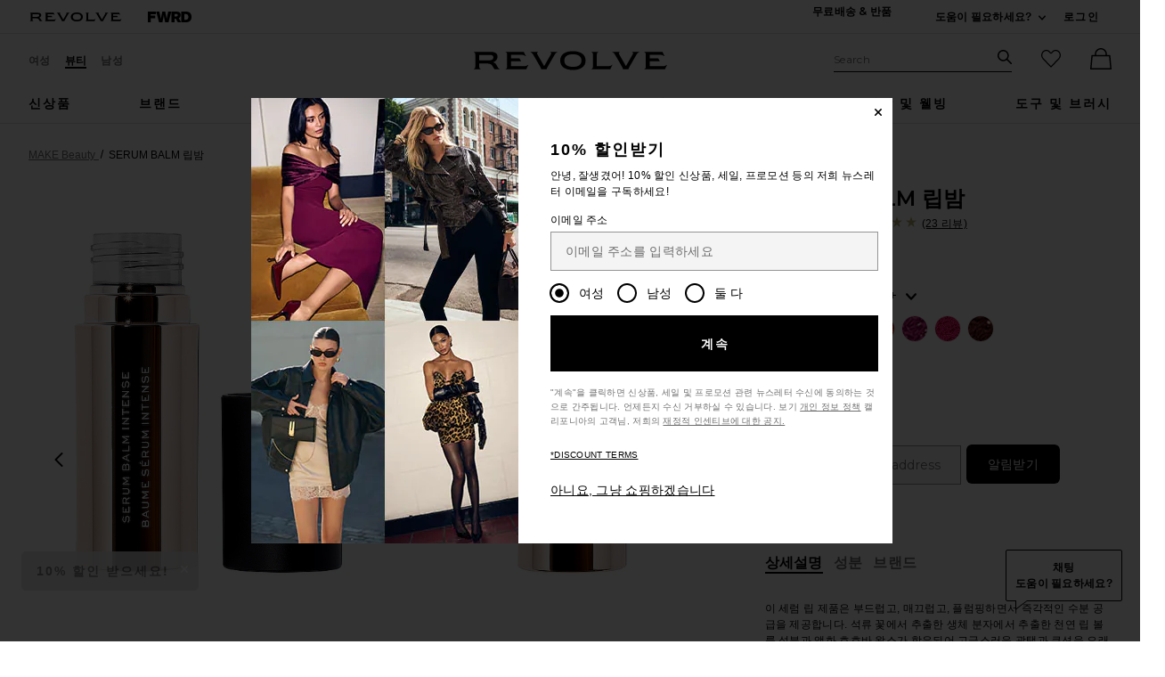

--- FILE ---
content_type: text/html;charset=UTF-8
request_url: https://kr.revolve.com/content/header/accountLogin?signInReturnPage=%2Fmake-beauty-serum-balm-intense%2Fdp%2FMKER-WU42%2F%3Fd%3DWomens%26page%3D1%26lc%3D33%26itrownum%3D9%26itcurrpage%3D1%26itview%3D05%26
body_size: 580
content:
<div class="js-dropdown dropdown dropdown--right u-float--left" id="tr-account_signin">
            <a class="link link--hover-bold u-color--black" id="js-header-signin-link" href="javascript:;" onclick="window.location='/r/SignIn.jsp?page=%2Fmake-beauty-serum-balm-intense%2Fdp%2FMKER-WU42%2F%3Fd%3DWomens%26page%3D1%26lc%3D33%26itrownum%3D9%26itcurrpage%3D1%26itview%3D05%26';">
            <span class="site-header__hed">로그인</span>
        </a>
    </div>


--- FILE ---
content_type: text/html;charset=UTF-8
request_url: https://kr.revolve.com/content/nav/main-beauty-menu?redesigned=false
body_size: 8634
content:
<li class="nav__item u-bg-color--white nav__item--new js-dropdown dropdown dropdown--full"  data-lazy-load='true'>
    <a href="/beauty-new-arrivals/br/aae92d/?navigation=beautyNav&navsrc=main"
       class="js-dropdown__trigger nav__link u-color--black nav__link--ab" id="tr-main-nav-new">신상품</a>
            <div class="js-dropdown__menu dropdown__menu u-padding-t--xl u-padding-b--md">
            <div class="container u-padding-t--lg">
                <div class="g">
                    <div class="gc n-3-of-12 lg-2-of-12">
                                                    <a href="/beauty-new-arrivals/br/aae92d/?navsrc=subnew_i1&navigation=beautyNav" class="wwu-thumb">
                                <img alt="all new beauty" class="wwu-thumb__image" width="233" height="310"
                                     src="[data-uri]"
                                     data-lazy="https://is4.revolveassets.com/images/up/2026/January/011226_RW_NAV_BEAUTY_NEW_1x.jpg"
                                                                         data-srcset="https://is4.revolveassets.com/images/up/2026/January/011226_RW_NAV_BEAUTY_NEW_1x.jpg 1x, https://is4.revolveassets.com/images/up/2026/January/011226_RW_NAV_BEAUTY_NEW_2x.jpg 2x"
                                    >
                                <div class="wwu-thumb__text">all new beauty</div>
                            </a>
                                                                        </div>
                    <div class="gc n-9-of-12 lg-10-of-12">
                        <div class="g dropdown-nav__beauty">
                                                            <div class="dropdown-nav__list-gc">
                                                                            <div class="dropdown--section-title dropdown--section-title--underline"
                                             role="heading" aria-level="2">인기상품</div>
                                                                        <ul class="ui-list">
                                                                                    <li class="ui-list__item">
                                                <a href="/beauty-new-arrivals/br/aae92d/?navsrc=subNew&navigation=beautyNav">신상품</a>
                                            </li>
                                                                                    <li class="ui-list__item">
                                                <a href="/bestSeller/beauty/br/f2102c/?navsrc=subNew&navigation=beautyNav">베스트 셀러</a>
                                            </li>
                                                                                    <li class="ui-list__item">
                                                <a href="/content/lp/beauty-gift-with-purchase?deeplink=false?navsrc=subNew&navigation=beautyNav">구매 사은품 증정</a>
                                            </li>
                                                                                    <li class="ui-list__item">
                                                <a href="/beauty-gift-sets/br/b573f8/?navsrc=subNew&navigation=beautyNav">선물 세트</a>
                                            </li>
                                                                                    <li class="ui-list__item">
                                                <a href="/content/products/editorial?prettyPath=/r/Editorials.jsp&listname=stocking%20stuffers&cplid=61046/?navsrc=subNew&navigation=beautyNav">Stocking Stuffers</a>
                                            </li>
                                                                                    <li class="ui-list__item">
                                                <a href="/content/products/editorial?prettyPath=/r/Editorials.jsp&listname=Advent%20Calendars%202025&cplid=61051/?navsrc=subNew&navigation=beautyNav">어드벤트 캘린더</a>
                                            </li>
                                                                                    <li class="ui-list__item">
                                                <a href="/content/products/editorial?prettyPath=/r/Editorials.jsp&listname=mens%20grooming&cplid=57686/?navsrc=subNew&navigation=beautyNav">그를 위한 선물</a>
                                            </li>
                                                                            </ul>
                                                                    </div>
                                                                                            <div class="dropdown-nav__list-gc">
                                                                            <div class="dropdown--section-title dropdown--section-title--underline"
                                             role="heading" aria-level="2">당신을 위해 큐레이팅된 휴일</div>
                                                                        <ul class="ui-list">
                                                                                    <li class="ui-list__item">
                                                <a href="/content/products/editorial?prettyPath=/r/Editorials.jsp&listname=Holiday%20Glam%20Girl%202025&cplid=61056&navsrc=subNew&navigation=beautyNav">글램 걸</a>
                                            </li>
                                                                                    <li class="ui-list__item">
                                                <a href="/content/products/editorial?prettyPath=/r/Editorials.jsp&listname=Holiday%20Wellness%20Guru%202025&cplid=61071&navsrc=subNew&navigation=beautyNav">웰니스 전문가</a>
                                            </li>
                                                                                    <li class="ui-list__item">
                                                <a href="/content/products/editorial?prettyPath=/r/Editorials.jsp&listname=Holiday%20Hair-Obsessed%202025&cplid=61076&navsrc=subNew&navigation=beautyNav">머리카락에 집착하다</a>
                                            </li>
                                                                                    <li class="ui-list__item">
                                                <a href="/content/products/editorial?prettyPath=/r/Editorials.jsp&listname=Holiday%20Fragrance%20Lover%202025&cplid=61081&navsrc=subNew&navigation=beautyNav">향수 애호가</a>
                                            </li>
                                                                                    <li class="ui-list__item">
                                                <a href="/content/products/editorial?prettyPath=/r/Editorials.jsp&listname=Holiday%20Viral%20Favorites%202025&cplid=61086&navsrc=subNew&navigation=beautyNav">바이럴 인기곡</a>
                                            </li>
                                                                                    <li class="ui-list__item">
                                                <a href="/content/products/editorial?prettyPath=/r/Editorials.jsp&listname=Holiday%20Cozy%20Homebody%202025&cplid=61091&navsrc=subNew&navigation=beautyNav">아늑한 집순이</a>
                                            </li>
                                                                                    <li class="ui-list__item">
                                                <a href="/content/products/editorial?prettyPath=/r/Editorials.jsp&listname=Holiday%20Skincare%20Enthusiast%202025&cplid=61096&navsrc=subNew&navigation=beautyNav">스킨케어 애호가</a>
                                            </li>
                                                                                    <li class="ui-list__item">
                                                <a href="/content/products/editorial?prettyPath=/r/Editorials.jsp&listname=Holiday%2050%20and%20Under%202025&cplid=61101&navsrc=subNew&navigation=beautyNav">50달러 이하</a>
                                            </li>
                                                                                    <li class="ui-list__item">
                                                <a href="/content/products/editorial?prettyPath=/r/Editorials.jsp&listname=Holiday%20100%20and%20under%202025&cplid=61106&navsrc=subNew&navigation=beautyNav">100달러 이하</a>
                                            </li>
                                                                                    <li class="ui-list__item">
                                                <a href="/content/products/editorial?prettyPath=/r/Editorials.jsp&listname=Holiday%20250%20and%20Under%202025&cplid=61111&navsrc=subNew&navigation=beautyNav">250달러 이하</a>
                                            </li>
                                                                            </ul>
                                                                    </div>
                                                                                            <div class="dropdown-nav__list-gc">
                                                                            <div class="dropdown--section-title dropdown--section-title--underline"
                                             role="heading" aria-level="2">당신이 사랑하는 뷰티 브랜드</div>
                                                                        <ul class="ui-list">
                                                                                    <li class="ui-list__item">
                                                <a href="/charlotte-tilbury/br/7d3133/?navsrc=subNew&navigation=beautyNav">Charlotte Tilbury</a>
                                            </li>
                                                                                    <li class="ui-list__item">
                                                <a href="/kosas/br/313016/?navsrc=subNew&navigation=beautyNav">Kosas</a>
                                            </li>
                                                                                    <li class="ui-list__item">
                                                <a href="/lemme/br/e49db3/?navsrc=subNew&navigation=beautyNav">Lemme</a>
                                            </li>
                                                                                    <li class="ui-list__item">
                                                <a href="/ouai-beauty/br/9fb806/?navigation=beautyNav&navsrc=subNew">OUAI</a>
                                            </li>
                                                                                    <li class="ui-list__item">
                                                <a href="/pat-mcgrath-labs/br/b90dca/?navsrc=subNew&navigation=beautyNav">PAT McGRATH LABS</a>
                                            </li>
                                                                                    <li class="ui-list__item">
                                                <a href="/products/br/0639be/?navigation=beautyNav&navsrc=subNew">PHLUR</a>
                                            </li>
                                                                                    <li class="ui-list__item">
                                                <a href="/sacheu-beauty/br/779478/?navigation=beautyNav&navsrc=subNew">Sacheu</a>
                                            </li>
                                                                                    <li class="ui-list__item">
                                                <a href="/summer-fridays/br/95db2c/?navsrc=subNew&navigation=beautyNav">Summer Fridays</a>
                                            </li>
                                                                                    <li class="ui-list__item">
                                                <a href="/the-skinny-confidential-beauty/br/f34b77e/?navigation=beautyNav&navsrc=subNew">The Skinny Confidential</a>
                                            </li>
                                                                                    <li class="ui-list__item">
                                                <a href="/tower-28-beauty/br/4ae76f/?navigation=beautyNav&navsrc=subNew">Tower 28</a>
                                            </li>
                                                                            </ul>
                                                                    </div>
                                                                                    </div>
                    </div>
                </div>
            </div>
        </div>
    </li>
<li class=" js-dropdown nav__item nav__item--tools-brushes dropdown dropdown--full u-bg-color--white"
    data-lazy-load="true">
    <a href="/designers/?orderBy=Beauty&navsrc=main&d=Womens&navigation=beautyNav"
       class="js-dropdown__trigger nav__link u-color--black nav__link--ab"
       id="tr-main-nav-tools-brushes">브랜드</a>
    <div class="js-dropdown__menu dropdown__menu u-padding-t--xl u-padding-b--md">
        <div id="beauty_brands" class="container">
            <div class="g">
                <div class="gc n-3-of-12 lg-2-of-12">
                    <a class="image-badge--relative wwu-thumb--designer wwu-thumb"
                       href="/summer-fridays/br/95db2c/?featuredCodes=SUMR-WU91,SUMR-WU89&navigation=beautyNav&navsrc=subdesigner_featured">
                        <img src="[data-uri]"
                            data-lazy="https://is4.revolveassets.com/images/up/2026/January/011226_RW_NAV_BRANDS_1x.jpg"
                                                            data-srcset="https://is4.revolveassets.com/images/up/2026/January/011226_RW_NAV_BRANDS_1x.jpg 1x, https://is4.revolveassets.com/images/up/2026/January/011226_RW_NAV_BRANDS_2x.jpg 2x"
                                                        alt="Summer Fridays"
                            aria-hidden="true"
                                                            width="310"
                                                                                        height="233"
                                                        class="wwu-thumb__image">
                        <div class="wwu-thumb__text">
                            <div class="image-badge__hed">추천 브랜드:</div>
                            <div class="image-badge__dek">Summer Fridays</div>
                        </div>
                    </a>
                </div>
                <div class="gc n-9-of-12 lg-10-of-12">
                    <div class="g dropdown-nav__designer">
                        <div class="dropdown-nav__list-gc">
                            <div class="dropdown--section-title dropdown--section-title--underline" role="heading" aria-level="2">
                                Brands A-Z                                <a href="/designers/?orderBy=Beauty&navsrc=subdesigners_all&d=Womens&navigation=beautyNav" class="u-margin-l--md link u-weight--normal">
                                    모두 보기                                </a>
                            </div>
                            <ul class="ui-list">
                                <li class="ui-list__item">
                                    <a class="js-focus-to link"
                                       href="/designers/?orderBy=A-Z&navsrc=subdesigners_all&d=Womens#my-designers">
                                        <span class="icon icon--heart-fill icon--sm">
    <svg viewBox="0 0 16 16" aria-hidden="true" focusable="false" role="presentation">
        <path d="M7.093 2.228a4.129 4.129 0 0 0-5.876 0 4.218 4.218 0 0 0 0 5.928L8 15l6.783-6.844a4.219 4.219 0 0 0 0-5.928 4.129 4.129 0 0 0-5.876 0L8 3.143z"/>
    </svg>
</span>
                                        <span class="u-screen-reader"> skip to my favorite brands </span>
                                    </a>
                                </li>
                                                                    <li class="ui-list__item">
                                        <a href="/designers/?orderBy=A-Z&navsrc=subdesigners_all&d=Womens#123">
                                                <span class="u-uppercase">
                                                    #
                                                </span>
                                        </a>
                                    </li>
                                                                    <li class="ui-list__item">
                                        <a href="/designers/?orderBy=A-Z&navsrc=subdesigners_all&d=Womens#a">
                                                <span class="u-uppercase">
                                                    a
                                                </span>
                                        </a>
                                    </li>
                                                                    <li class="ui-list__item">
                                        <a href="/designers/?orderBy=A-Z&navsrc=subdesigners_all&d=Womens#b">
                                                <span class="u-uppercase">
                                                    b
                                                </span>
                                        </a>
                                    </li>
                                                                    <li class="ui-list__item">
                                        <a href="/designers/?orderBy=A-Z&navsrc=subdesigners_all&d=Womens#c">
                                                <span class="u-uppercase">
                                                    c
                                                </span>
                                        </a>
                                    </li>
                                                                    <li class="ui-list__item">
                                        <a href="/designers/?orderBy=A-Z&navsrc=subdesigners_all&d=Womens#d">
                                                <span class="u-uppercase">
                                                    d
                                                </span>
                                        </a>
                                    </li>
                                                                    <li class="ui-list__item">
                                        <a href="/designers/?orderBy=A-Z&navsrc=subdesigners_all&d=Womens#e">
                                                <span class="u-uppercase">
                                                    e
                                                </span>
                                        </a>
                                    </li>
                                                                    <li class="ui-list__item">
                                        <a href="/designers/?orderBy=A-Z&navsrc=subdesigners_all&d=Womens#f">
                                                <span class="u-uppercase">
                                                    f
                                                </span>
                                        </a>
                                    </li>
                                                                    <li class="ui-list__item">
                                        <a href="/designers/?orderBy=A-Z&navsrc=subdesigners_all&d=Womens#g">
                                                <span class="u-uppercase">
                                                    g
                                                </span>
                                        </a>
                                    </li>
                                                                    <li class="ui-list__item">
                                        <a href="/designers/?orderBy=A-Z&navsrc=subdesigners_all&d=Womens#h">
                                                <span class="u-uppercase">
                                                    h
                                                </span>
                                        </a>
                                    </li>
                                                                    <li class="ui-list__item">
                                        <a href="/designers/?orderBy=A-Z&navsrc=subdesigners_all&d=Womens#i">
                                                <span class="u-uppercase">
                                                    i
                                                </span>
                                        </a>
                                    </li>
                                                                    <li class="ui-list__item">
                                        <a href="/designers/?orderBy=A-Z&navsrc=subdesigners_all&d=Womens#j">
                                                <span class="u-uppercase">
                                                    j
                                                </span>
                                        </a>
                                    </li>
                                                                    <li class="ui-list__item">
                                        <a href="/designers/?orderBy=A-Z&navsrc=subdesigners_all&d=Womens#k">
                                                <span class="u-uppercase">
                                                    k
                                                </span>
                                        </a>
                                    </li>
                                                                    <li class="ui-list__item">
                                        <a href="/designers/?orderBy=A-Z&navsrc=subdesigners_all&d=Womens#l">
                                                <span class="u-uppercase">
                                                    l
                                                </span>
                                        </a>
                                    </li>
                                                                    <li class="ui-list__item">
                                        <a href="/designers/?orderBy=A-Z&navsrc=subdesigners_all&d=Womens#m">
                                                <span class="u-uppercase">
                                                    m
                                                </span>
                                        </a>
                                    </li>
                                                                    <li class="ui-list__item">
                                        <a href="/designers/?orderBy=A-Z&navsrc=subdesigners_all&d=Womens#n">
                                                <span class="u-uppercase">
                                                    n
                                                </span>
                                        </a>
                                    </li>
                                                                    <li class="ui-list__item">
                                        <a href="/designers/?orderBy=A-Z&navsrc=subdesigners_all&d=Womens#o">
                                                <span class="u-uppercase">
                                                    o
                                                </span>
                                        </a>
                                    </li>
                                                                    <li class="ui-list__item">
                                        <a href="/designers/?orderBy=A-Z&navsrc=subdesigners_all&d=Womens#p">
                                                <span class="u-uppercase">
                                                    p
                                                </span>
                                        </a>
                                    </li>
                                                                    <li class="ui-list__item">
                                        <a href="/designers/?orderBy=A-Z&navsrc=subdesigners_all&d=Womens#q">
                                                <span class="u-uppercase">
                                                    q
                                                </span>
                                        </a>
                                    </li>
                                                                    <li class="ui-list__item">
                                        <a href="/designers/?orderBy=A-Z&navsrc=subdesigners_all&d=Womens#r">
                                                <span class="u-uppercase">
                                                    r
                                                </span>
                                        </a>
                                    </li>
                                                                    <li class="ui-list__item">
                                        <a href="/designers/?orderBy=A-Z&navsrc=subdesigners_all&d=Womens#s">
                                                <span class="u-uppercase">
                                                    s
                                                </span>
                                        </a>
                                    </li>
                                                                    <li class="ui-list__item">
                                        <a href="/designers/?orderBy=A-Z&navsrc=subdesigners_all&d=Womens#t">
                                                <span class="u-uppercase">
                                                    t
                                                </span>
                                        </a>
                                    </li>
                                                                    <li class="ui-list__item">
                                        <a href="/designers/?orderBy=A-Z&navsrc=subdesigners_all&d=Womens#u">
                                                <span class="u-uppercase">
                                                    u
                                                </span>
                                        </a>
                                    </li>
                                                                    <li class="ui-list__item">
                                        <a href="/designers/?orderBy=A-Z&navsrc=subdesigners_all&d=Womens#v">
                                                <span class="u-uppercase">
                                                    v
                                                </span>
                                        </a>
                                    </li>
                                                                    <li class="ui-list__item">
                                        <a href="/designers/?orderBy=A-Z&navsrc=subdesigners_all&d=Womens#w">
                                                <span class="u-uppercase">
                                                    w
                                                </span>
                                        </a>
                                    </li>
                                                                    <li class="ui-list__item">
                                        <a href="/designers/?orderBy=A-Z&navsrc=subdesigners_all&d=Womens#x">
                                                <span class="u-uppercase">
                                                    x
                                                </span>
                                        </a>
                                    </li>
                                                                    <li class="ui-list__item">
                                        <a href="/designers/?orderBy=A-Z&navsrc=subdesigners_all&d=Womens#y">
                                                <span class="u-uppercase">
                                                    y
                                                </span>
                                        </a>
                                    </li>
                                                                    <li class="ui-list__item">
                                        <a href="/designers/?orderBy=A-Z&navsrc=subdesigners_all&d=Womens#z">
                                                <span class="u-uppercase">
                                                    z
                                                </span>
                                        </a>
                                    </li>
                                                            </ul>
                        </div>
                                                                                    <div class="dropdown-nav__list-gc">
                                                                            <div class="dropdown--section-title dropdown--section-title--underline" role="heading" aria-level="2">
                                            주요 브랜드                                        </div>
                                                                        <ul class="ui-list dropdown-nav__designer-list">
                                                                                    <li class="ui-list__item">
                                                <a href="/amika/br/8bc7af/?navsrc=subbrands_top&navigation=beautyNav">amika</a>
                                            </li>
                                                                                    <li class="ui-list__item">
                                                <a href="/anastasia-beverly-hills/br/62b986/?navsrc=subbrands_top&navigation=beautyNav">Anastasia Beverly Hills</a>
                                            </li>
                                                                                    <li class="ui-list__item">
                                                <a href="/charlotte-tilbury/br/7d3133/?navsrc=subbrands_top&navigation=beautyNav">Charlotte Tilbury</a>
                                            </li>
                                                                                    <li class="ui-list__item">
                                                <a href="/dibs-beauty/br/9eaff2/?navsrc=subbrands_top&navigation=beautyNav">DIBS Beauty</a>
                                            </li>
                                                                                    <li class="ui-list__item">
                                                <a href="/dr-barbara-sturm/br/79e762/?navsrc=subbrands_top&navigation=beautyNav">Dr. Barbara Sturm</a>
                                            </li>
                                                                                    <li class="ui-list__item">
                                                <a href="/dr-dennis-gross-skincare/br/146771/?navsrc=subbrands_top&navigation=beautyNav">Dr. Dennis Gross Skincare</a>
                                            </li>
                                                                                    <li class="ui-list__item">
                                                <a href="/ilia/br/056692/?navsrc=subbrands_top&navigation=beautyNav">ILIA</a>
                                            </li>
                                                                                    <li class="ui-list__item">
                                                <a href="/kosas/br/313016/?navsrc=subbrands_top&navigation=beautyNav">Kosas</a>
                                            </li>
                                                                                    <li class="ui-list__item">
                                                <a href="/lemme/br/e49db3/?navsrc=subbrands_top&navigation=beautyNav">Lemme</a>
                                            </li>
                                                                                    <li class="ui-list__item">
                                                <a href="/olaplex/br/bcd1b5/?navsrc=subbrands_top&navigation=beautyNav">OLAPLEX</a>
                                            </li>
                                                                                    <li class="ui-list__item">
                                                <a href="/oribe/br/0a4624/?navsrc=subbrands_top&navigation=beautyNav">Oribe</a>
                                            </li>
                                                                                    <li class="ui-list__item">
                                                <a href="/pat-mcgrath-labs/br/b90dca/?navsrc=subbrands_top&navigation=beautyNav">PAT McGRATH LABS</a>
                                            </li>
                                                                                    <li class="ui-list__item">
                                                <a href="/peter-thomas-roth/br/34a38d/?navsrc=subbrands_top&navigation=beautyNav">Peter Thomas Roth</a>
                                            </li>
                                                                                    <li class="ui-list__item">
                                                <a href="/sacheu/br/f73f62/?navsrc=subbrands_top&navigation=beautyNav">SACHEU</a>
                                            </li>
                                                                                    <li class="ui-list__item">
                                                <a href="/salt-stone/br/901b48/?navsrc=subbrands_top&navigation=beautyNav">SALT & STONE</a>
                                            </li>
                                                                                    <li class="ui-list__item">
                                                <a href="/sol-de-janeiro/br/e0a2eb/?navsrc=subbrands_top&navigation=beautyNav">Sol de Janeiro</a>
                                            </li>
                                                                                    <li class="ui-list__item">
                                                <a href="/summer-fridays/br/95db2c/?navsrc=subbrands_top&navigation=beautyNav">Summer Fridays</a>
                                            </li>
                                                                                    <li class="ui-list__item">
                                                <a href="/supergoop/br/c6f915/?navsrc=subbrands_top&navigation=beautyNav">Supergoop!</a>
                                            </li>
                                                                                    <li class="ui-list__item">
                                                <a href="/the-skinny-confidential/br/55672a/?navsrc=subbrands_top&navigation=beautyNav">The Skinny Confidential</a>
                                            </li>
                                                                                    <li class="ui-list__item">
                                                <a href="/tower-28/br/a34fa9/?navsrc=subbrands_top&navigation=beautyNav">Tower 28</a>
                                            </li>
                                                                            </ul>
                                </div>
                                                        <div class="dropdown-nav__list-gc">
                            </div>
                                            </div>
                </div>
            </div>
        </div>
    </div>
</li><li class="nav__item u-bg-color--white nav__item--skincare js-dropdown dropdown dropdown--full"  data-lazy-load='true'>
    <a href="/beauty-skincare/br/6cda0a/?navsrc=main&navigation=beautyNav"
       class="js-dropdown__trigger nav__link u-color--black nav__link--ab" id="tr-main-nav-skincare">skincare</a>
            <div class="js-dropdown__menu dropdown__menu u-padding-t--xl u-padding-b--md">
            <div class="container u-padding-t--lg">
                <div class="g">
                    <div class="gc n-3-of-12 lg-2-of-12">
                                                    <a href="/beauty-skincare/br/6cda0a/?featuredCodes=ABAD-WU55,CAUR-WU43,SUMR-WU74,AESR-WU73,DRBR-WU1,SUMR-WU39,ABAD-WU65,FKIR-WU3,AESR-WU76,CAUR-WU80,SUMR-WU60&navigation=beautyNav&navsrc=subskincare_i1" class="wwu-thumb">
                                <img alt="All Skincare" class="wwu-thumb__image" width="233" height="310"
                                     src="[data-uri]"
                                     data-lazy="https://is4.revolveassets.com/images/up/2026/January/011226_RW_NAV_SKINCARE_1x.jpg"
                                                                         data-srcset="https://is4.revolveassets.com/images/up/2026/January/011226_RW_NAV_SKINCARE_1x.jpg 1x, https://is4.revolveassets.com/images/up/2026/January/011226_RW_NAV_SKINCARE_2x.jpg 2x"
                                    >
                                <div class="wwu-thumb__text">모든 스킨케어</div>
                            </a>
                                                                        </div>
                    <div class="gc n-9-of-12 lg-10-of-12">
                        <div class="g dropdown-nav__beauty">
                                                            <div class="dropdown-nav__list-gc">
                                                                            <div class="dropdown--section-title dropdown--section-title--underline"
                                             role="heading" aria-level="2">모이스쳐라이져</div>
                                                                        <ul class="ui-list">
                                                                                    <li class="ui-list__item">
                                                <a href="/beauty-skincare-moisturizers/br/f7d1f4/?navsrc=subSkincare&navigation=beautyNav">모두 보기</a>
                                            </li>
                                                                                    <li class="ui-list__item">
                                                <a href="/beauty-skincare-moisturizers-bb-cc-creams/br/18f0b1/?navsrc=subSkincare&navigation=beautyNav">BB & CC크림</a>
                                            </li>
                                                                                    <li class="ui-list__item">
                                                <a href="/beauty-skincare-moisturizers-face-oils/br/01574d/?navsrc=subSkincare&navigation=beautyNav">페이스 오일</a>
                                            </li>
                                                                                    <li class="ui-list__item">
                                                <a href="/beauty-skincare-moisturizers-mists-essences/br/182df4/?navsrc=subSkincare&navigation=beautyNav">미스트 & 에센스</a>
                                            </li>
                                                                                    <li class="ui-list__item">
                                                <a href="/beauty-skincare-moisturizers-moisturizer-sets/br/ef9c27/?navsrc=subSkincare&navigation=beautyNav">모이스쳐라이저 세트</a>
                                            </li>
                                                                                    <li class="ui-list__item">
                                                <a href="/beauty-skincare-moisturizers-moisturizers/br/e88a90/?navsrc=subSkincare&navigation=beautyNav">모이스쳐라이져</a>
                                            </li>
                                                                                    <li class="ui-list__item">
                                                <a href="/beauty-skincare-moisturizers-neck-creams/br/726d60/?navsrc=subSkincare&navigation=beautyNav">목크림</a>
                                            </li>
                                                                                    <li class="ui-list__item">
                                                <a href="/beauty-skincare-moisturizers-night-creams/br/7dd678/?navsrc=subSkincare&navigation=beautyNav">나이트 크림</a>
                                            </li>
                                                                            </ul>
                                                                    </div>
                                                                                            <div class="dropdown-nav__list-gc">
                                                                            <div class="dropdown--section-title dropdown--section-title--underline"
                                             role="heading" aria-level="2">트리트먼트</div>
                                                                        <ul class="ui-list">
                                                                                    <li class="ui-list__item">
                                                <a href="/beauty-skincare-treatments/br/1d14e2/?navsrc=subSkincare&navigation=beautyNav">모두 보기</a>
                                            </li>
                                                                                    <li class="ui-list__item">
                                                <a href="/beauty-skincare-treatments-anti-aging-treatments/br/ecee84/?navsrc=subSkincare&navigation=beautyNav">안티에이징 트리트먼트</a>
                                            </li>
                                                                                    <li class="ui-list__item">
                                                <a href="/beauty-skincare-treatments-blemish-acne-treatments/br/348a41/?navsrc=subSkincare&navigation=beautyNav">잡티 및 여드름 치료</a>
                                            </li>
                                                                                    <li class="ui-list__item">
                                                <a href="/beauty-skincare-treatments-face-serums/br/3b642d/?navsrc=subSkincare&navigation=beautyNav">페이스 세럼</a>
                                            </li>
                                                                                    <li class="ui-list__item">
                                                <a href="/beauty-skincare-treatments-facial-peels/br/1e6dc0/?navsrc=subSkincare&navigation=beautyNav">페이셜 필링</a>
                                            </li>
                                                                                    <li class="ui-list__item">
                                                <a href="/beauty-skincare-lip-treatments/br/18e46e/?navsrc=subSkincare&navigation=beautyNav">립 트리트먼트</a>
                                            </li>
                                                                                    <li class="ui-list__item">
                                                <a href="/beauty-skincare-beauty-supplements/br/70cafc/?navsrc=subSkincare&navigation=beautyNav">뷰티 영양제</a>
                                            </li>
                                                                            </ul>
                                                                    </div>
                                                                                            <div class="dropdown-nav__list-gc">
                                                                            <div class="dropdown--section-title dropdown--section-title--underline"
                                             role="heading" aria-level="2">아이 케어</div>
                                                                        <ul class="ui-list">
                                                                                    <li class="ui-list__item">
                                                <a href="/beauty-skincare-eye-care/br/004153/?navsrc=subSkincare&navigation=beautyNav">모두 보기</a>
                                            </li>
                                                                                    <li class="ui-list__item">
                                                <a href="/beauty-skincare-eye-care-eye-creams-treatments/br/936428/?navsrc=subSkincare&navigation=beautyNav">아이 크림 & 트리트먼트</a>
                                            </li>
                                                                                    <li class="ui-list__item">
                                                <a href="/beauty-skincare-eye-care-eye-masks/br/0123b2/?navsrc=subSkincare&navigation=beautyNav">아이 마스크</a>
                                            </li>
                                                                            </ul>
                                                                    </div>
                                                                                            <div class="dropdown-nav__list-gc">
                                                                            <div class="dropdown--section-title dropdown--section-title--underline"
                                             role="heading" aria-level="2">도구</div>
                                                                        <ul class="ui-list">
                                                                                    <li class="ui-list__item">
                                                <a href="/beauty-skincare-tools/br/71f6a0/?navsrc=subSkincare&navigation=beautyNav">모두 보기</a>
                                            </li>
                                                                                    <li class="ui-list__item">
                                                <a href="/beauty-skincare-tools-acne-solutions/br/69a2b6/?navsrc=subSkincare&navigation=beautyNav">Acne Solutions</a>
                                            </li>
                                                                                    <li class="ui-list__item">
                                                <a href="/beauty-skincare-tools-anti-aging/br/76a9b5/?navsrc=subSkincare&navigation=beautyNav">안티 에이징</a>
                                            </li>
                                                                                    <li class="ui-list__item">
                                                <a href="/beauty-skincare-tools-cleansing/br/e822ba/?navsrc=subSkincare&navigation=beautyNav">클린징</a>
                                            </li>
                                                                                    <li class="ui-list__item">
                                                <a href="/beauty-skincare-tools-manual-tools/br/56fff9/?navsrc=subSkincare&navigation=beautyNav">Manual Tools</a>
                                            </li>
                                                                                    <li class="ui-list__item">
                                                <a href="/beauty-skincare-minis/br/6e7f69/?navsrc=subSkincare&navigation=beautyNav">Minis</a>
                                            </li>
                                                                            </ul>
                                                                    </div>
                                                                                            <div class="dropdown-nav__list-gc">
                                                                            <div class="dropdown--section-title dropdown--section-title--underline"
                                             role="heading" aria-level="2">클렌져</div>
                                                                        <ul class="ui-list">
                                                                                    <li class="ui-list__item">
                                                <a href="/beauty-skincare-cleansers/br/e21bd5/?navsrc=subSkincare&navigation=beautyNav">모두 보기</a>
                                            </li>
                                                                                    <li class="ui-list__item">
                                                <a href="/beauty-skincare-cleansers-exfoliators/br/7b12c8/?navsrc=subSkincare&navigation=beautyNav">익스폴리에이터</a>
                                            </li>
                                                                                    <li class="ui-list__item">
                                                <a href="/beauty-skincare-cleansers-face-wash-cleansers/br/97717d/?navsrc=subSkincare&navigation=beautyNav">페이스 워시 & 클린저</a>
                                            </li>
                                                                                    <li class="ui-list__item">
                                                <a href="/beauty-skincare-cleansers-face-wipes/br/5b2932/?navsrc=subSkincare&navigation=beautyNav">페이스 티슈</a>
                                            </li>
                                                                                    <li class="ui-list__item">
                                                <a href="/beauty-skincare-cleansers-makeup-removers/br/fa33f9/?navsrc=subSkincare&navigation=beautyNav">메이크업 리무버</a>
                                            </li>
                                                                                    <li class="ui-list__item">
                                                <a href="/beauty-skincare-cleansers-toners/br/e4a3f7/?navsrc=subSkincare&navigation=beautyNav">토너</a>
                                            </li>
                                                                            </ul>
                                                                    </div>
                                                                                            <div class="dropdown-nav__list-gc">
                                                                            <div class="dropdown--section-title dropdown--section-title--underline"
                                             role="heading" aria-level="2">마스크</div>
                                                                        <ul class="ui-list">
                                                                                    <li class="ui-list__item">
                                                <a href="/beauty-skincare-masks/br/b6a3d3/?navsrc=subSkincare&navigation=beautyNav">모두 보기</a>
                                            </li>
                                                                                    <li class="ui-list__item">
                                                <a href="/beauty-skincare-masks-eye-masks/br/c115e7/?navsrc=subSkincare&navigation=beautyNav">아이 마스크</a>
                                            </li>
                                                                                    <li class="ui-list__item">
                                                <a href="/beauty-skincare-masks-face-masks/br/7cf3df/?navsrc=subSkincare&navigation=beautyNav">페이스 마스크</a>
                                            </li>
                                                                                    <li class="ui-list__item">
                                                <a href="/beauty-skincare-masks-sheet-masks/br/940cf2/?navsrc=subSkincare&navigation=beautyNav">시트 마스크</a>
                                            </li>
                                                                            </ul>
                                                                    </div>
                                                                                            <div class="dropdown-nav__list-gc">
                                                                            <div class="dropdown--section-title dropdown--section-title--underline"
                                             role="heading" aria-level="2">썬 케어</div>
                                                                        <ul class="ui-list">
                                                                                    <li class="ui-list__item">
                                                <a href="/beauty-skincare-sun-care/br/51b3cf/?navsrc=subSkincare&navigation=beautyNav">모두 보기</a>
                                            </li>
                                                                                    <li class="ui-list__item">
                                                <a href="/beauty-skincare-sun-care-after-sun-care/br/68d44e/?navsrc=subSkincare&navigation=beautyNav">애프터 썬</a>
                                            </li>
                                                                                    <li class="ui-list__item">
                                                <a href="/beauty-skincare-sun-care-face-sunscreen/br/e322cd/?navsrc=subSkincare&navigation=beautyNav">셀프 태닝</a>
                                            </li>
                                                                            </ul>
                                                                    </div>
                                                                                    </div>
                    </div>
                </div>
            </div>
        </div>
    </li>
<li class="nav__item u-bg-color--white nav__item--makeup js-dropdown dropdown dropdown--full"  data-lazy-load='true'>
    <a href="/beauty-makeup/br/6e7384/?navsrc=main&navigation=beautyNav"
       class="js-dropdown__trigger nav__link u-color--black nav__link--ab" id="tr-main-nav-makeup">메이크업</a>
            <div class="js-dropdown__menu dropdown__menu u-padding-t--xl u-padding-b--md">
            <div class="container u-padding-t--lg">
                <div class="g">
                    <div class="gc n-3-of-12 lg-2-of-12">
                                                    <a href="/beauty-makeup/br/6e7384/?featuredCodes=ILIR-WU431&navigation=beautyNav&navsrc=submakeup_i1" class="wwu-thumb">
                                <img alt="All Makeup" class="wwu-thumb__image" width="233" height="310"
                                     src="[data-uri]"
                                     data-lazy="https://is4.revolveassets.com/images/up/2026/January/011226_RW_NAV_MAKEUP_1x.jpg"
                                                                         data-srcset="https://is4.revolveassets.com/images/up/2026/January/011226_RW_NAV_MAKEUP_1x.jpg 1x, https://is4.revolveassets.com/images/up/2026/January/011226_RW_NAV_MAKEUP_2x.jpg 2x"
                                    >
                                <div class="wwu-thumb__text">All Makeup</div>
                            </a>
                                                                        </div>
                    <div class="gc n-9-of-12 lg-10-of-12">
                        <div class="g dropdown-nav__beauty">
                                                            <div class="dropdown-nav__list-gc">
                                                                            <div class="dropdown--section-title dropdown--section-title--underline"
                                             role="heading" aria-level="2">페이스 메이크업</div>
                                                                        <ul class="ui-list">
                                                                                    <li class="ui-list__item">
                                                <a href="/beauty-makeup-face/br/81ef06/?navsrc=subMAKEUP&navigation=beautyNav">모두 보기</a>
                                            </li>
                                                                                    <li class="ui-list__item">
                                                <a href="/beauty-makeup-face-blush/br/eba668/?navsrc=subMAKEUP&navigation=beautyNav">블러시</a>
                                            </li>
                                                                                    <li class="ui-list__item">
                                                <a href="/beauty-makeup-face-bronzer/br/285bc6/?navsrc=subMAKEUP&navigation=beautyNav">브론저</a>
                                            </li>
                                                                                    <li class="ui-list__item">
                                                <a href="/beauty-makeup-face-concealer/br/e442cf/?navsrc=subMAKEUP&navigation=beautyNav">컨실러</a>
                                            </li>
                                                                                    <li class="ui-list__item">
                                                <a href="/beauty-makeup-face-face-primer/br/15acb2/?navsrc=subMAKEUP&navigation=beautyNav">페이스 프라이머</a>
                                            </li>
                                                                                    <li class="ui-list__item">
                                                <a href="/beauty-makeup-face-face-sets/br/ad1f7a/?navsrc=subMAKEUP&navigation=beautyNav">페이스 세트</a>
                                            </li>
                                                                                    <li class="ui-list__item">
                                                <a href="/beauty-makeup-face-foundation/br/7bfa97/?navsrc=subMAKEUP&navigation=beautyNav">파운데이션</a>
                                            </li>
                                                                                    <li class="ui-list__item">
                                                <a href="/beauty-makeup-face-highlighter/br/9af915/?navsrc=subMAKEUP&navigation=beautyNav">하이라이터</a>
                                            </li>
                                                                                    <li class="ui-list__item">
                                                <a href="/beauty-makeup-face-setting-powders-sprays/br/f46d24/?navsrc=subMAKEUP&navigation=beautyNav">파우더</a>
                                            </li>
                                                                                    <li class="ui-list__item">
                                                <a href="/beauty-makeup-face-setting-powders-sprays/br/f46d24/?navsrc=subMAKEUP&navigation=beautyNav">세팅 파우더 & 스프레이</a>
                                            </li>
                                                                            </ul>
                                                                    </div>
                                                                                            <div class="dropdown-nav__list-gc">
                                                                            <div class="dropdown--section-title dropdown--section-title--underline"
                                             role="heading" aria-level="2">아이 메이크업</div>
                                                                        <ul class="ui-list">
                                                                                    <li class="ui-list__item">
                                                <a href="/beauty-makeup-eyes/br/93a357/?navsrc=subMAKEUP&navigation=beautyNav">모두 보기</a>
                                            </li>
                                                                                    <li class="ui-list__item">
                                                <a href="/beauty-makeup-eyes-eye-sets/br/d4b16b/?navsrc=subMAKEUP&navigation=beautyNav">아이메이크업 세트</a>
                                            </li>
                                                                                    <li class="ui-list__item">
                                                <a href="/beauty-makeup-eyes-eyebrow/br/4a5a18/?navsrc=subMAKEUP&navigation=beautyNav">눈썹</a>
                                            </li>
                                                                                    <li class="ui-list__item">
                                                <a href="/beauty-makeup-eyes-eyeliner/br/34c4fb/?navsrc=subMAKEUP&navigation=beautyNav">아이라이너</a>
                                            </li>
                                                                                    <li class="ui-list__item">
                                                <a href="/beauty-makeup-eyes-false-eyelashes/br/727822/?navsrc=subMAKEUP&navigation=beautyNav">모조 속눈썹</a>
                                            </li>
                                                                                    <li class="ui-list__item">
                                                <a href="/beauty-makeup-eyes-mascara/br/b2908b/?navsrc=subMAKEUP&navigation=beautyNav">마스카라</a>
                                            </li>
                                                                            </ul>
                                                                    </div>
                                                                                            <div class="dropdown-nav__list-gc">
                                                                            <div class="dropdown--section-title dropdown--section-title--underline"
                                             role="heading" aria-level="2">립</div>
                                                                        <ul class="ui-list">
                                                                                    <li class="ui-list__item">
                                                <a href="/beauty-makeup-lip/br/f5bcb8/?navsrc=subMAKEUP&navigation=beautyNav">모두 보기</a>
                                            </li>
                                                                                    <li class="ui-list__item">
                                                <a href="/beauty-makeup-lip-lip-balm-treatments/br/6d9000/?navsrc=subMAKEUP&navigation=beautyNav">립앤밤 트리트먼트</a>
                                            </li>
                                                                                    <li class="ui-list__item">
                                                <a href="/beauty-makeup-lip-lip-gloss/br/04233a/?navsrc=subMAKEUP&navigation=beautyNav">립글로스</a>
                                            </li>
                                                                                    <li class="ui-list__item">
                                                <a href="/beauty-makeup-lip-lip-liner/br/487d08/?navsrc=subMAKEUP&navigation=beautyNav">립 라이너</a>
                                            </li>
                                                                                    <li class="ui-list__item">
                                                <a href="/beauty-makeup-lip-lip-sets/br/82f6a9/?navsrc=subMAKEUP&navigation=beautyNav">립 세트</a>
                                            </li>
                                                                                    <li class="ui-list__item">
                                                <a href="/beauty-makeup-lip-lipstick/br/386acd/?navsrc=subMAKEUP&navigation=beautyNav">립스틱</a>
                                            </li>
                                                                            </ul>
                                                                    </div>
                                                                                            <div class="dropdown-nav__list-gc">
                                                                            <div class="dropdown--section-title dropdown--section-title--underline"
                                             role="heading" aria-level="2">네일</div>
                                                                        <ul class="ui-list">
                                                                                    <li class="ui-list__item">
                                                <a href="/beauty-makeup-nails/br/f4e84b/?navsrc=subMAKEUP&navigation=beautyNav">모두 보기</a>
                                            </li>
                                                                                    <li class="ui-list__item">
                                                <a href="/beauty-makeup-nails-nail-polish/br/cdb88d/?navsrc=subMAKEUP&navigation=beautyNav">매니큐어</a>
                                            </li>
                                                                                    <li class="ui-list__item">
                                                <a href="/beauty-makeup-nails-nail-polish-removers/br/c9ad4d/?navsrc=subMAKEUP&navigation=beautyNav">매니큐어 리무버</a>
                                            </li>
                                                                                    <li class="ui-list__item">
                                                <a href="/beauty-makeup-brushes-applicators/br/756d32/?navsrc=subMAKEUP&navigation=beautyNav">브러시 & 도구</a>
                                            </li>
                                                                                    <li class="ui-list__item">
                                                <a href="/beauty-makeup-minis/br/81162d/?navsrc=subMAKEUP&navigation=beautyNav">Minis</a>
                                            </li>
                                                                            </ul>
                                                                    </div>
                                                                                    </div>
                    </div>
                </div>
            </div>
        </div>
    </li>
<li class="nav__item u-bg-color--white nav__item--hair js-dropdown dropdown dropdown--full"  data-lazy-load='true'>
    <a href="/beauty-hair/br/4931d1/?navsrc=main&navigation=beautyNav"
       class="js-dropdown__trigger nav__link u-color--black nav__link--ab" id="tr-main-nav-hair">헤어</a>
            <div class="js-dropdown__menu dropdown__menu u-padding-t--xl u-padding-b--md">
            <div class="container u-padding-t--lg">
                <div class="g">
                    <div class="gc n-3-of-12 lg-2-of-12">
                                                    <a href="/beauty-hair/br/4931d1/?featuredCodes=BBUX-WU1,BBUX-WU4,BBUX-WU2&navigation=beautyNav&navsrc=subhair_i1" class="wwu-thumb">
                                <img alt="All Hair" class="wwu-thumb__image" width="233" height="310"
                                     src="[data-uri]"
                                     data-lazy="https://is4.revolveassets.com/images/up/2026/January/011226_RW_NAV_HAIR_1x.jpg"
                                                                         data-srcset="https://is4.revolveassets.com/images/up/2026/January/011226_RW_NAV_HAIR_1x.jpg 1x, https://is4.revolveassets.com/images/up/2026/January/011226_RW_NAV_HAIR_2x.jpg 2x"
                                    >
                                <div class="wwu-thumb__text">헤어 전체보기</div>
                            </a>
                                                                        </div>
                    <div class="gc n-9-of-12 lg-10-of-12">
                        <div class="g dropdown-nav__beauty">
                                                            <div class="dropdown-nav__list-gc">
                                                                            <div class="dropdown--section-title dropdown--section-title--underline"
                                             role="heading" aria-level="2">샴푸 & 컨디셔너</div>
                                                                        <ul class="ui-list">
                                                                                    <li class="ui-list__item">
                                                <a href="/beauty-hair-shampoo-conditioner/br/192173/?navsrc=subHAIR&navigation=beautyNav">모두 보기</a>
                                            </li>
                                                                                    <li class="ui-list__item">
                                                <a href="/beauty-hair-shampoo-conditioner-conditioner/br/3200e5/?navsrc=subHAIR&navigation=beautyNav">컨디셔너</a>
                                            </li>
                                                                                    <li class="ui-list__item">
                                                <a href="/beauty-hair-shampoo-conditioner-dry-shampoo/br/4cbc11/?navsrc=subHAIR&navigation=beautyNav">드라이 샴푸</a>
                                            </li>
                                                                                    <li class="ui-list__item">
                                                <a href="/beauty-hair-shampoo-conditioner-shampoo/br/9c6929/?navsrc=subHAIR&navigation=beautyNav">샴푸</a>
                                            </li>
                                                                            </ul>
                                                                    </div>
                                                                                            <div class="dropdown-nav__list-gc">
                                                                            <div class="dropdown--section-title dropdown--section-title--underline"
                                             role="heading" aria-level="2">헤어 스타일링 & 트리트먼트</div>
                                                                        <ul class="ui-list">
                                                                                    <li class="ui-list__item">
                                                <a href="/beauty-hair-hair-styling-treatments/br/9279cc/?navsrc=subHAIR&navigation=beautyNav">모두 보기</a>
                                            </li>
                                                                                    <li class="ui-list__item">
                                                <a href="/beauty-hair-hair-styling-treatments-hair-masks/br/9d182d/?navsrc=subHAIR&navigation=beautyNav">헤어 마스크</a>
                                            </li>
                                                                                    <li class="ui-list__item">
                                                <a href="/beauty-hair-hair-styling-treatments-hair-oil/br/99667d/?navsrc=subHAIR&navigation=beautyNav">헤어 오일</a>
                                            </li>
                                                                                    <li class="ui-list__item">
                                                <a href="/beauty-hair-hair-styling-treatments-hair-primers/br/b7addc/?navsrc=subHAIR&navigation=beautyNav">헤어 프라이머</a>
                                            </li>
                                                                                    <li class="ui-list__item">
                                                <a href="/beauty-hair-hair-styling-treatments-hair-spray/br/2717a7/?navsrc=subHAIR&navigation=beautyNav">헤어 스프레이</a>
                                            </li>
                                                                                    <li class="ui-list__item">
                                                <a href="/beauty-hair-hair-styling-treatments-hair-styling-products/br/d6ed8f/?navsrc=subHAIR&navigation=beautyNav">헤어 스타일링 상품</a>
                                            </li>
                                                                                    <li class="ui-list__item">
                                                <a href="/beauty-hair-hair-styling-treatments-hair-treatments/br/397bb4/?navsrc=subHAIR&navigation=beautyNav">헤어 트리트먼트</a>
                                            </li>
                                                                                    <li class="ui-list__item">
                                                <a href="/beauty-hair-hair-styling-treatments-scalp-hair-treatments/br/005a8c/?navsrc=subHAIR&navigation=beautyNav">두피 및 헤어 트리트먼트</a>
                                            </li>
                                                                            </ul>
                                                                    </div>
                                                                                            <div class="dropdown-nav__list-gc">
                                                                            <div class="dropdown--section-title dropdown--section-title--underline"
                                             role="heading" aria-level="2">헤어 도구</div>
                                                                        <ul class="ui-list">
                                                                                    <li class="ui-list__item">
                                                <a href="/beauty-hair-hair-tools/br/dc253c/?navsrc=subHAIR&navigation=beautyNav">모두 보기</a>
                                            </li>
                                                                                    <li class="ui-list__item">
                                                <a href="/beauty-hair-hair-tools-curling-irons/br/55a2c9/?navsrc=subHAIR&navigation=beautyNav">고데기</a>
                                            </li>
                                                                                    <li class="ui-list__item">
                                                <a href="/beauty-hair-hair-tools-hair-accessories/br/3c7f75/?navsrc=subHAIR&navigation=beautyNav">헤어 액세서리</a>
                                            </li>
                                                                                    <li class="ui-list__item">
                                                <a href="/beauty-hair-hair-tools-hair-brushes-combs/br/ca4438/?navsrc=subHAIR&navigation=beautyNav">헤어 브러시 & 빗</a>
                                            </li>
                                                                                    <li class="ui-list__item">
                                                <a href="/beauty-hair-hair-tools-hair-dryers/br/cb7be8/?navsrc=subHAIR&navigation=beautyNav">헤어 드라이어</a>
                                            </li>
                                                                                    <li class="ui-list__item">
                                                <a href="/beauty-hair-hair-tools-hair-straighteners/br/872c73/?navsrc=subHAIR&navigation=beautyNav">헤어 매직기</a>
                                            </li>
                                                                            </ul>
                                                                    </div>
                                                                                            <div class="dropdown-nav__list-gc">
                                                                            <div class="dropdown--section-title dropdown--section-title--underline"
                                             role="heading" aria-level="2">Minis</div>
                                                                        <ul class="ui-list">
                                                                                    <li class="ui-list__item">
                                                <a href="/beauty-hair-minis/br/58a546/?navsrc=subHAIR&navigation=beautyNav">모두 보기</a>
                                            </li>
                                                                            </ul>
                                                                    </div>
                                                                                    </div>
                    </div>
                </div>
            </div>
        </div>
    </li>
<li class="nav__item u-bg-color--white nav__item--bath&body js-dropdown dropdown dropdown--full"  data-lazy-load='true'>
    <a href="/beauty-bath-body/br/7a3a4b/?navsrc=main&navigation=beautyNav"
       class="js-dropdown__trigger nav__link u-color--black nav__link--ab" id="tr-main-nav-bath-&-body">목욕 및 바디</a>
            <div class="js-dropdown__menu dropdown__menu u-padding-t--xl u-padding-b--md">
            <div class="container u-padding-t--lg">
                <div class="g">
                    <div class="gc n-3-of-12 lg-2-of-12">
                                                    <a href="/beauty-bath-body/br/7a3a4b/?featuredCodes=SIDR-WU8,SIDR-WU7&navigation=beautyNav&navsrc=subbath-&-body_i1" class="wwu-thumb">
                                <img alt="All Bath & Body" class="wwu-thumb__image" width="233" height="310"
                                     src="[data-uri]"
                                     data-lazy="https://is4.revolveassets.com/images/up/2026/January/011226_RW_NAV_BATHBODY_1x.jpg"
                                                                         data-srcset="https://is4.revolveassets.com/images/up/2026/January/011226_RW_NAV_BATHBODY_1x.jpg 1x, https://is4.revolveassets.com/images/up/2026/January/011226_RW_NAV_BATHBODY_2x.jpg 2x"
                                    >
                                <div class="wwu-thumb__text">목욕 & 바디 모두보기</div>
                            </a>
                                                                        </div>
                    <div class="gc n-9-of-12 lg-10-of-12">
                        <div class="g dropdown-nav__beauty">
                                                            <div class="dropdown-nav__list-gc">
                                                                            <div class="dropdown--section-title dropdown--section-title--underline"
                                             role="heading" aria-level="2">목욕 & 샤워</div>
                                                                        <ul class="ui-list">
                                                                                    <li class="ui-list__item">
                                                <a href="/beauty-bath-body-bath-shower/br/ecd9dc/?navsrc=subBath & Body&navigation=beautyNav">모두 보기</a>
                                            </li>
                                                                                    <li class="ui-list__item">
                                                <a href="/beauty-bath-body-bath-shower-bath-soaks-bubble-baths/br/36559e/?navsrc=subBath & Body&navigation=beautyNav">입욕제 & 거품 목욕</a>
                                            </li>
                                                                                    <li class="ui-list__item">
                                                <a href="/beauty-bath-body-bath-shower-body-wash-shower-gel/br/a81691/?navsrc=subBath & Body&navigation=beautyNav">바디워시 & 샤워젤</a>
                                            </li>
                                                                                    <li class="ui-list__item">
                                                <a href="/beauty-bath-body-bath-shower-scrub-exfoliants/br/508c32/?navsrc=subBath & Body&navigation=beautyNav">스크럽 & 각질제거크림</a>
                                            </li>
                                                                                    <li class="ui-list__item">
                                                <a href="/beauty-bath-body-bath-shower-shaving-creams-oils/br/7b8e6b/?navsrc=subBath & Body&navigation=beautyNav">면도크림 & 오일</a>
                                            </li>
                                                                            </ul>
                                                                    </div>
                                                                                            <div class="dropdown-nav__list-gc">
                                                                            <div class="dropdown--section-title dropdown--section-title--underline"
                                             role="heading" aria-level="2">바디 케어</div>
                                                                        <ul class="ui-list">
                                                                                    <li class="ui-list__item">
                                                <a href="/beauty-bath-body-body-care/br/5ac2d8/?navsrc=subBath & Body&navigation=beautyNav">모두 보기</a>
                                            </li>
                                                                                    <li class="ui-list__item">
                                                <a href="/beauty-bath-body-body-care-deodorant-antiperspirant/br/26f4a1/?navsrc=subBath & Body&navigation=beautyNav">데오도란트 & 발한억제제</a>
                                            </li>
                                                                                    <li class="ui-list__item">
                                                <a href="/beauty-bath-body-body-care-hand-wash-sanitizer/br/ed9c97/?navsrc=subBath & Body&navigation=beautyNav">핸드 워시 & 소독제</a>
                                            </li>
                                                                                    <li class="ui-list__item">
                                                <a href="/beauty-bath-body-body-care-tools/br/169055/?navsrc=subBath & Body&navigation=beautyNav">도구</a>
                                            </li>
                                                                            </ul>
                                                                    </div>
                                                                                            <div class="dropdown-nav__list-gc">
                                                                            <div class="dropdown--section-title dropdown--section-title--underline"
                                             role="heading" aria-level="2">바디 모이스쳐라이저</div>
                                                                        <ul class="ui-list">
                                                                                    <li class="ui-list__item">
                                                <a href="/beauty-bath-body-body-moisturizers/br/2fa9b3/?navsrc=subBath & Body&navigation=beautyNav">모두 보기</a>
                                            </li>
                                                                                    <li class="ui-list__item">
                                                <a href="/beauty-bath-body-body-moisturizers-body-lotions-body-oils/br/72c626/?navsrc=subBath & Body&navigation=beautyNav">바디로션 & 바디오일</a>
                                            </li>
                                                                                    <li class="ui-list__item">
                                                <a href="/beauty-bath-body-body-moisturizers-hand-cream-foot-cream/br/b8ee29/?navsrc=subBath & Body&navigation=beautyNav">핸드크림 & 풋크림</a>
                                            </li>
                                                                            </ul>
                                                                    </div>
                                                                                            <div class="dropdown-nav__list-gc">
                                                                            <div class="dropdown--section-title dropdown--section-title--underline"
                                             role="heading" aria-level="2">썬 케어</div>
                                                                        <ul class="ui-list">
                                                                                    <li class="ui-list__item">
                                                <a href="/beauty-bath-body-sun-care/br/75b87b/?navsrc=subBath & Body&navigation=beautyNav">모두 보기</a>
                                            </li>
                                                                                    <li class="ui-list__item">
                                                <a href="https://www.revolve.com/beauty-bath-body-sun-care-after-sun-care/br/c672db/?navsrc=subBath & Body&navigation=beautyNav">애프터 썬</a>
                                            </li>
                                                                                    <li class="ui-list__item">
                                                <a href="/beauty-bath-body-sun-care-body-sunscreen/br/835de9/?navsrc=subBath & Body&navigation=beautyNav">바디 썬스크림</a>
                                            </li>
                                                                                    <li class="ui-list__item">
                                                <a href="/beauty-bath-body-sun-care-face-sunscreen/br/2aef50/?navsrc=subBath & Body&navigation=beautyNav">페이스 썬스크림</a>
                                            </li>
                                                                                    <li class="ui-list__item">
                                                <a href="/beauty-bath-body-sun-care-self-tanners/br/a3bdba/?navsrc=subBath & Body&navigation=beautyNav">셀프 태닝</a>
                                            </li>
                                                                            </ul>
                                                                    </div>
                                                                                            <div class="dropdown-nav__list-gc">
                                                                            <div class="dropdown--section-title dropdown--section-title--underline"
                                             role="heading" aria-level="2">셀프 태닝</div>
                                                                        <ul class="ui-list">
                                                                                    <li class="ui-list__item">
                                                <a href="https://www.revolve.com/beauty-bath-body-self-tanners/br/baf7fe/?navsrc=subBath & Body&navigation=beautyNav">모두 보기</a>
                                            </li>
                                                                                    <li class="ui-list__item">
                                                <a href="/beauty-bath-body-self-tanners-for-body/br/cc8e85/?navsrc=subBath & Body&navigation=beautyNav">바디</a>
                                            </li>
                                                                                    <li class="ui-list__item">
                                                <a href="/beauty-bath-body-self-tanners-for-face/br/b6824e/?navsrc=subBath & Body&navigation=beautyNav">페이스</a>
                                            </li>
                                                                            </ul>
                                                                    </div>
                                                                                            <div class="dropdown-nav__list-gc">
                                                                            <div class="dropdown--section-title dropdown--section-title--underline"
                                             role="heading" aria-level="2">향수</div>
                                                                        <ul class="ui-list">
                                                                                    <li class="ui-list__item">
                                                <a href="/beauty-bath-body-fragrance/br/ceb4c4/?navsrc=subBath & Body&navigation=beautyNav">모두 보기</a>
                                            </li>
                                                                                    <li class="ui-list__item">
                                                <a href="/beauty-fragrance-home-fragrance/br/3b5071/?navsrc=subBath & Body&navigation=beautyNav">홈 향수</a>
                                            </li>
                                                                                    <li class="ui-list__item">
                                                <a href="/beauty-fragrance-perfume/br/4f2dbf/?navsrc=subBath & Body&navigation=beautyNav">향수</a>
                                            </li>
                                                                                    <li class="ui-list__item">
                                                <a href="/beauty-fragrance-rollerball-travel/br/2978d2/?navsrc=subBath & Body&navigation=beautyNav">롤러볼 & 여행</a>
                                            </li>
                                                                            </ul>
                                                                    </div>
                                                                                            <div class="dropdown-nav__list-gc">
                                                                            <div class="dropdown--section-title dropdown--section-title--underline"
                                             role="heading" aria-level="2">여성케어 제품</div>
                                                                        <ul class="ui-list">
                                                                                    <li class="ui-list__item">
                                                <a href="/beauty-bath-body-feminine-care/br/7d390b/?navsrc=subBath & Body&navigation=beautyNav">모두 보기</a>
                                            </li>
                                                                            </ul>
                                                                    </div>
                                                                                            <div class="dropdown-nav__list-gc">
                                                                            <div class="dropdown--section-title dropdown--section-title--underline"
                                             role="heading" aria-level="2">치아 화이트닝 & 케어</div>
                                                                        <ul class="ui-list">
                                                                                    <li class="ui-list__item">
                                                <a href="/beauty-bath-body-teeth-whitening-care/br/568f52/?navsrc=subBath & Body&navigation=beautyNav">모두 보기</a>
                                            </li>
                                                                            </ul>
                                                                    </div>
                                                                                    </div>
                    </div>
                </div>
            </div>
        </div>
    </li>
<li class="nav__item u-bg-color--white nav__item--fragrance js-dropdown dropdown dropdown--full"  data-lazy-load='true'>
    <a href="/beauty-fragrance/br/039c36/?navsrc=main&navigation=beautyNav"
       class="js-dropdown__trigger nav__link u-color--black nav__link--ab" id="tr-main-nav-fragrance">향수</a>
            <div class="js-dropdown__menu dropdown__menu u-padding-t--xl u-padding-b--md">
            <div class="container u-padding-t--lg">
                <div class="g">
                    <div class="gc n-3-of-12 lg-2-of-12">
                                                    <a href="/beauty-fragrance/br/039c36/?featuredCodes=PHLR-WU69&navigation=beautyNav&navsrc=subfragrance_i1" class="wwu-thumb">
                                <img alt="All Fragrance" class="wwu-thumb__image" width="233" height="310"
                                     src="[data-uri]"
                                     data-lazy="https://is4.revolveassets.com/images/up/2026/January/011226_RW_NAV_FRAGRANCE_1x.jpg"
                                                                         data-srcset="https://is4.revolveassets.com/images/up/2026/January/011226_RW_NAV_FRAGRANCE_1x.jpg 1x, https://is4.revolveassets.com/images/up/2026/January/011226_RW_NAV_FRAGRANCE_2x.jpg 2x"
                                    >
                                <div class="wwu-thumb__text">All Fragrance</div>
                            </a>
                                                                        </div>
                    <div class="gc n-9-of-12 lg-10-of-12">
                        <div class="g dropdown-nav__beauty">
                                                            <div class="dropdown-nav__list-gc">
                                                                            <div class="dropdown--section-title dropdown--section-title--underline"
                                             role="heading" aria-level="2">향수</div>
                                                                        <ul class="ui-list">
                                                                                    <li class="ui-list__item">
                                                <a href="/beauty-fragrance/br/039c36/?navsrc=subFRAGRANCE&navigation=beautyNav">모두 보기</a>
                                            </li>
                                                                                    <li class="ui-list__item">
                                                <a href="/beauty-fragrance-home-fragrance/br/3b5071/?navsrc=subFRAGRANCE&navigation=beautyNav">홈 향수</a>
                                            </li>
                                                                                    <li class="ui-list__item">
                                                <a href="/beauty-fragrance-perfume/br/4f2dbf/?navsrc=subFRAGRANCE&navigation=beautyNav">향수</a>
                                            </li>
                                                                                    <li class="ui-list__item">
                                                <a href="/beauty-fragrance-rollerball-travel/br/2978d2/?navsrc=subFRAGRANCE&navigation=beautyNav">롤러볼 & 여행</a>
                                            </li>
                                                                                    <li class="ui-list__item">
                                                <a href="/beauty-fragrance-body-mist-hair-mist/br/3ed8cd/?navsrc=subFRAGRANCE&navigation=beautyNav">Body Mist & Hair Mist</a>
                                            </li>
                                                                                    <li class="ui-list__item">
                                                <a href="/beauty-fragrance-perfume-oils/br/6ad886/?navsrc=subFRAGRANCE&navigation=beautyNav">Perfume Oils</a>
                                            </li>
                                                                                    <li class="ui-list__item">
                                                <a href="/beauty-fragrance-perfume-sets/br/b68c59/?navsrc=subFRAGRANCE&navigation=beautyNav">Perfume Sets</a>
                                            </li>
                                                                            </ul>
                                                                    </div>
                                                                                            <div class="dropdown-nav__list-gc">
                                                                            <div class="dropdown--section-title dropdown--section-title--underline"
                                             role="heading" aria-level="2">Shop by Scent</div>
                                                                        <ul class="ui-list">
                                                                                    <li class="ui-list__item">
                                                <a href="/beauty-fragrance-perfume/br/4f2dbf/?navsrc=subFRAGRANCE&fragrance=Citrus&filters=fragrance&navigation=beautyNav">Citrus</a>
                                            </li>
                                                                                    <li class="ui-list__item">
                                                <a href="/beauty-fragrance-perfume/br/4f2dbf/?navsrc=subFRAGRANCE&fragrance=Floral&filters=fragrance&navigation=beautyNav">플로럴</a>
                                            </li>
                                                                                    <li class="ui-list__item">
                                                <a href="/beauty-fragrance-perfume/br/4f2dbf/?navsrc=subFRAGRANCE&fragrance=Fresh&filters=fragrance&navigation=beautyNav">Fresh</a>
                                            </li>
                                                                                    <li class="ui-list__item">
                                                <a href="/beauty-fragrance-perfume/br/4f2dbf/?navsrc=subFRAGRANCE&fragrance=Musk&filters=fragrance&navigation=beautyNav">Musk</a>
                                            </li>
                                                                                    <li class="ui-list__item">
                                                <a href="/beauty-fragrance-perfume/br/4f2dbf/?navsrc=subFRAGRANCE&fragrance=Sweet&filters=fragrance&navigation=beautyNav">Sweet</a>
                                            </li>
                                                                                    <li class="ui-list__item">
                                                <a href="/beauty-fragrance-perfume/br/4f2dbf/?navsrc=subFRAGRANCE&fragrance=Wood&filters=fragrance&navigation=beautyNav">Wood</a>
                                            </li>
                                                                            </ul>
                                                                    </div>
                                                                                    </div>
                    </div>
                </div>
            </div>
        </div>
    </li>
<li class="nav__item u-bg-color--white nav__item--health&wellness js-dropdown dropdown dropdown--full"  data-lazy-load='true'>
    <a href="/beauty-health-wellness/br/0299e6/?navsrc=main&navigation=beautyNav"
       class="js-dropdown__trigger nav__link u-color--black nav__link--ab" id="tr-main-nav-health-&-wellness">건강 및 웰빙</a>
            <div class="js-dropdown__menu dropdown__menu u-padding-t--xl u-padding-b--md">
            <div class="container u-padding-t--lg">
                <div class="g">
                    <div class="gc n-3-of-12 lg-2-of-12">
                                                    <a href="/beauty-health-wellness/br/0299e6/?featuredCodes=LMME-WU11,LMME-WU5,LMME-WU2,LMME-WU4&navigation=beautyNav&navsrc=subhealth-&-wellness_i1" class="wwu-thumb">
                                <img alt="All Health & Wellness" class="wwu-thumb__image" width="233" height="310"
                                     src="[data-uri]"
                                     data-lazy="https://is4.revolveassets.com/images/up/2026/January/011226_RW_NAV_HEALTHWELLNESS_1x.jpg"
                                                                         data-srcset="https://is4.revolveassets.com/images/up/2026/January/011226_RW_NAV_HEALTHWELLNESS_1x.jpg 1x, https://is4.revolveassets.com/images/up/2026/January/011226_RW_NAV_HEALTHWELLNESS_2x.jpg 2x"
                                    >
                                <div class="wwu-thumb__text">All Health & Wellness</div>
                            </a>
                                                                        </div>
                    <div class="gc n-9-of-12 lg-10-of-12">
                        <div class="g dropdown-nav__beauty">
                                                            <div class="dropdown-nav__list-gc">
                                                                            <div class="dropdown--section-title dropdown--section-title--underline"
                                             role="heading" aria-level="2">여성케어</div>
                                                                        <ul class="ui-list">
                                                                                    <li class="ui-list__item">
                                                <a href="/beauty-health-wellness-intimate-care/br/34f389/?navsrc=subHealth & Wellness&navigation=beautyNav">모두 보기</a>
                                            </li>
                                                                                    <li class="ui-list__item">
                                                <a href="/beauty-health-wellness-intimate-care-feminine-care/br/1f4646/?navsrc=subHealth & Wellness&navigation=beautyNav">여성케어 제품</a>
                                            </li>
                                                                                    <li class="ui-list__item">
                                                <a href="/beauty-health-wellness-intimate-care-sexual-wellness/br/129bae/?navsrc=subHealth & Wellness&navigation=beautyNav">섹슈얼 웰니스</a>
                                            </li>
                                                                            </ul>
                                                                    </div>
                                                                                            <div class="dropdown-nav__list-gc">
                                                                            <div class="dropdown--section-title dropdown--section-title--underline"
                                             role="heading" aria-level="2">휴식 & 취침</div>
                                                                        <ul class="ui-list">
                                                                                    <li class="ui-list__item">
                                                <a href="/beauty-health-wellness-relaxation-sleep/br/239c26/?navsrc=subHealth & Wellness&navigation=beautyNav">모두 보기</a>
                                            </li>
                                                                                    <li class="ui-list__item">
                                                <a href="/beauty-health-wellness-relaxation-sleep-bath-soaks-bubble-bath/br/c179ff/?navsrc=subHealth & Wellness&navigation=beautyNav">목욕제 및 버블배쓰</a>
                                            </li>
                                                                                    <li class="ui-list__item">
                                                <a href="/beauty-health-wellness-relaxation-sleep-essential-oils-diffusers/br/9e38ca/?navsrc=subHealth & Wellness&navigation=beautyNav">에센셜 오일 및 디퓨져</a>
                                            </li>
                                                                                    <li class="ui-list__item">
                                                <a href="/beauty-health-wellness-relaxation-sleep-sleep-accessories/br/044f57/?navsrc=subHealth & Wellness&navigation=beautyNav">슬립 악세사리</a>
                                            </li>
                                                                                    <li class="ui-list__item">
                                                <a href="/beauty-health-wellness-relaxation-sleep-vitamins-supplements/br/9952f1/?navsrc=subHealth & Wellness&navigation=beautyNav">비타민 및 영양제</a>
                                            </li>
                                                                            </ul>
                                                                    </div>
                                                                                            <div class="dropdown-nav__list-gc">
                                                                            <div class="dropdown--section-title dropdown--section-title--underline"
                                             role="heading" aria-level="2">비타민 및 영양제</div>
                                                                        <ul class="ui-list">
                                                                                    <li class="ui-list__item">
                                                <a href="/beauty-health-wellness-vitamins-supplements/br/610cd9/?navsrc=subHealth & Wellness&navigation=beautyNav">모두 보기</a>
                                            </li>
                                                                                    <li class="ui-list__item">
                                                <a href="/beauty-health-wellness-vitamins-supplements-detox-cleanse/br/1d2b4d/?navsrc=subHealth & Wellness&navigation=beautyNav">해독 및 정화</a>
                                            </li>
                                                                                    <li class="ui-list__item">
                                                <a href="/beauty-health-wellness-vitamins-supplements-energy-mood/br/a58321/?navsrc=subHealth & Wellness&navigation=beautyNav">Energy & Mood</a>
                                            </li>
                                                                                    <li class="ui-list__item">
                                                <a href="/beauty-health-wellness-vitamins-supplements-hair-skin-nails/br/2b9f25/?navsrc=subHealth & Wellness&navigation=beautyNav">헤어, 피부 및 손톱</a>
                                            </li>
                                                                                    <li class="ui-list__item">
                                                <a href="/beauty-health-wellness-vitamins-supplements-relaxation-sleep/br/4e0d22/?navsrc=subHealth & Wellness&navigation=beautyNav">휴식 & 취침</a>
                                            </li>
                                                                                    <li class="ui-list__item">
                                                <a href="/beauty-health-wellness-vitamins-supplements-supplements/br/4bf95c/?navsrc=subHealth & Wellness&navigation=beautyNav">보조제</a>
                                            </li>
                                                                            </ul>
                                                                    </div>
                                                                                            <div class="dropdown-nav__list-gc">
                                                                            <div class="dropdown--section-title dropdown--section-title--underline"
                                             role="heading" aria-level="2">웰빙</div>
                                                                        <ul class="ui-list">
                                                                                    <li class="ui-list__item">
                                                <a href="/beauty-health-wellness-wellness/br/e507e2/?navsrc=subHealth & Wellness&navigation=beautyNav">모두 보기</a>
                                            </li>
                                                                                    <li class="ui-list__item">
                                                <a href="/beauty-health-wellness-wellness-blue-light-protection/br/6b883d/?navsrc=subHealth & Wellness&navigation=beautyNav">블루라이트 차단</a>
                                            </li>
                                                                                    <li class="ui-list__item">
                                                <a href="/beauty-health-wellness-wellness-cbd/br/d41d04/?navsrc=subHealth & Wellness&navigation=beautyNav">CBD</a>
                                            </li>
                                                                                    <li class="ui-list__item">
                                                <a href="/beauty-health-wellness-wellness-essential-oils-diffusers/br/5a4905/?navsrc=subHealth & Wellness&navigation=beautyNav">에센셜 오일 및 디퓨져</a>
                                            </li>
                                                                                    <li class="ui-list__item">
                                                <a href="/beauty-health-wellness-wellness-workout-accessories/br/d036a5/?navsrc=subHealth & Wellness&navigation=beautyNav">운동 악세사리</a>
                                            </li>
                                                                            </ul>
                                                                    </div>
                                                                                    </div>
                    </div>
                </div>
            </div>
        </div>
    </li>
<li class="nav__item u-bg-color--white nav__item--tools&brushes js-dropdown dropdown dropdown--full"  data-lazy-load='true'>
    <a href="/beauty-tools-brushes/br/abb0ef/?navsrc=main&navigation=beautyNav"
       class="js-dropdown__trigger nav__link u-color--black nav__link--ab" id="tr-main-nav-tools-&-brushes">도구 및 브러시</a>
            <div class="js-dropdown__menu dropdown__menu u-padding-t--xl u-padding-b--md">
            <div class="container u-padding-t--lg">
                <div class="g">
                    <div class="gc n-3-of-12 lg-2-of-12">
                                                    <a href="/beauty-tools-brushes/br/abb0ef/?featuredCodes=LYMR-WU10,LYMR-WU4&navigation=beautyNav&navsrc=subtools-&-brushes_i1" class="wwu-thumb">
                                <img alt="All Tools & Brushes" class="wwu-thumb__image" width="233" height="310"
                                     src="[data-uri]"
                                     data-lazy="https://is4.revolveassets.com/images/up/2026/January/011226_RW_NAV_TOOLSBRUSHES_1x.jpg"
                                                                         data-srcset="https://is4.revolveassets.com/images/up/2026/January/011226_RW_NAV_TOOLSBRUSHES_1x.jpg 1x, https://is4.revolveassets.com/images/up/2026/January/011226_RW_NAV_TOOLSBRUSHES_2x.jpg 2x"
                                    >
                                <div class="wwu-thumb__text">도구 & 브러시 모두보기</div>
                            </a>
                                                                        </div>
                    <div class="gc n-9-of-12 lg-10-of-12">
                        <div class="g dropdown-nav__beauty">
                                                            <div class="dropdown-nav__list-gc">
                                                                            <div class="dropdown--section-title dropdown--section-title--underline"
                                             role="heading" aria-level="2">브러시 & 도구</div>
                                                                        <ul class="ui-list">
                                                                                    <li class="ui-list__item">
                                                <a href="/beauty-tools-brushes/br/abb0ef/?navsrc=subTools & Brushes&navigation=beautyNav">모두 보기</a>
                                            </li>
                                                                                    <li class="ui-list__item">
                                                <a href="/beauty-tools-brushes-hair-tools/br/087322/?navsrc=subTools & Brushes&navigation=beautyNav">헤어 도구</a>
                                            </li>
                                                                                    <li class="ui-list__item">
                                                <a href="/beauty-tools-brushes-makeup-brushes-applicators/br/50dcfe/?navsrc=subTools & Brushes&navigation=beautyNav">메이크업 브러쉬 & 도구</a>
                                            </li>
                                                                                    <li class="ui-list__item">
                                                <a href="/beauty-tools-brushes-skincare-tools/br/e266d7/?navsrc=subTools & Brushes&navigation=beautyNav">스킨케어 도구</a>
                                            </li>
                                                                            </ul>
                                                                    </div>
                                                                                    </div>
                    </div>
                </div>
            </div>
        </div>
    </li>


--- FILE ---
content_type: text/html;charset=UTF-8
request_url: https://kr.revolve.com/content/product/getMarkup/productDetailsTab/MKER-WU42?d=Womens&code=MKER-WU42
body_size: 3359
content:

<div id="details-ajaxed-tab" class="product-details product-sections js-tabs tabs--responsive"
     data-active-tab="product-details__title--active">
    <ul role="tablist" class="u-margin-l--none">
                                <li class="u-inline-block u-padding-r--lg">
                <h2 class="u-text--lg u-margin-tb--none u-font-primary">
                    <a role="tab" aria-controls="product-details__description" href="#product-details__description"
                       class="js-product-details-tab-track product-sections__hed tabs__link u-padding-b--xs 
                       product-details__title u-center tabs__link--active product-details__title--active"
                       data-name="상세설명"
                       data-tab-content=".product-details__description" aria-selected="true">
                        상세설명
                    </a>
                </h2>
            </li>
            <li class="u-inline-block u-padding-r--lg">
                <h2 class="u-text--lg u-margin-tb--none u-font-primary">
                    <a role="tab" aria-controls="product-details__ingredients" href="#product-details__ingredients" 
                       class="js-product-details-tab-track product-sections__hed tabs__link u-padding-b--xs 
                       product-details__title u-center"
                       data-name="성분"
                       data-tab-content=".product-details__ingredients" aria-selected="false">
                        성분
                    </a>
                </h2>
            </li>

                            <li class="u-inline-block u-padding-r--lg">
                    <h2 class="u-text--lg u-margin-tb--none u-font-primary">
                        <a role="tab" aria-controls="product-details__about-brand" href="#product-details__about-brand" 
                           class="js-product-details-tab-track product-sections__hed tabs__link u-padding-b--xs 
                           product-details__title u-center"
                           data-name="브랜드"
                           data-tab-content=".product-details__about-brand" aria-selected="false">
                            브랜드
                        </a>
                    </h2>
                </li>
                                </ul>

    
    <!-- Description -->
    <div role="tabpanel" class="product-details__content tabs__content product-details__description  tabs__content--active " id="product-details__description" tabindex="-1">
                                            <p class="u-margin-t--xl u-text--md">이 세럼 립 제품은 부드럽고, 매끄럽고, 플럼핑하면서 즉각적인 수분 공급을 제공합니다. 석류 꽃에서 추출한 생체 분자에서 추출한 천연 립 볼륨 성분과 액화 호호바 왁스가 함유되어 고급스러운 광택과 쿠션을 오래 지속시켜주는 립 컨디셔닝 트리트먼트입니다.</p><h3 class="h6 u-margin-b--sm">상세정보</h3><ul class="product-details__list u-margin-l--none"><li>In Nude Nova- Nude</li><li>비건 및 동물실험을 하지 않음.</li><li>파라벤, 프탈레이트, 바셀린 및 PEG 없이 제조되었습니다.</li><li>0.15 oz</li><li class="u-line-height">Revolve 스타일 번호 MKER-WU42</li><li class="u-line-height">제조사 스타일 번호 MAKE-10103</li><li class="u-line-height">실제의 포장과 성분이 약간 다를수 있습니다. 사용전에 상품의 라벨을 확인해서 경고와 정보를 확인하세요.</li></ul><h3 class="h6 u-margin-b--sm">사용법</h3><ul class="product-details__list u-margin-l--none"><li>하루 종일 필요에 따라 입술에 바릅니다.</li></ul>
                        </div>

        <!--  Size & Fit -->
            <!-- Ingredients -->
        <div role="tabpanel" class="product-details__content tabs__content product-details__ingredients" id="product-details__ingredients" tabindex="-1">
        <p class="u-margin-t--xl u-text--md">Pentaerythrityl Tetraisostearate, Ricinus Communis Seed Oil, Octyldodecanol, Hydrogenated Vegetable Oil, Candelilla Cera, Squalane, Polyethylene, Mica, Polybutene, Dictyopteris Polypodioides Extract, Caprylic/Capric Triglyceride, Copernicia Cerifera Cera, DI-C20-40 Alkyl Dimer Dilinoleate, Pentaerythrityl Tetra-Di-T-Butyl Hydroxyhydrocinnamate, Silica, Tocopheryl Acetate.  *Disclaimer: Ingredients are subject to change at the manufacturer's discretion. For the most complete and up-to-date list of ingredients, refer to the product packaging.</p>
    </div>
    
    <!-- About Brand -->

        <div role="tabpanel" class="product-details__content tabs__content product-details__about-brand" id="product-details__about-brand" tabindex="-1">
        <p class="u-margin-t--xl u-text--md">MAKE는 메이크업과 스킨케어가 당신의 삶, 당신의 외모, 당신의 선택에 영향을 주어야 한다고 믿습니다. 그들은 현대적인 뷰티 빌딩 블록을 만듭니다. 최소한의 다기능 필수품으로 매일 착용할 수 있습니다. 그들의 고성능 기술 중심 제품은 자연에서 영감을 얻었고 자체 실험실에서 정제되어 피부가 감사할 만한 품질을 제공합니다. MAKE가 생산하는 모든 제품은 저자극성, 잔인성 및 파라벤이 없습니다. MAKE는 고향인 뉴욕에서 모든 제품을 개발하고 제조합니다.</p>
    </div>
    </div>


--- FILE ---
content_type: text/javascript
request_url: https://d34r8q7sht0t9k.cloudfront.net/tag.js
body_size: 4949
content:
(()=>{var e={10:e=>{const c=18e5,d=["a19de","e75f8","b0790","ad17e","a05ff","fc283","e1c6d","ffb72","4681b","70bf1","9f6ad","2c137","d43ee","626ab","2e471","7b219","8584f","8bc09","b4b61","b8010","12032","72218","60577","bf03b","5cbbe","96dc0","7d0a1","5b920","7497e","5e522","daa56","b0ce1","4d9a6","43d2c","c8819","c7d3a","ff832","9e35a","50c8b","82146","4949a","96244","63090","939ef","cdd1d","c1a6a","3c572","6a19c","6fd1f","17676","44cf0","be8fc","676dd","78307","1191f","6ec0b","957f9","cdfe2","ea799","828a9","c346d","74915","314f1","bda38","9db66","ed6e9","84d01","a3a78","cbaa6","b237e","9db1c","400b8","d51e2","444f3","13a09","20a5e","fc65e","76acc","ddd97","fdc35","f3b9c","c2983","2a1c2","d2f8c","3102b","b404b","4518a","414c7","31be8","d9fe2","d6fa8","6df54","7ef07","1787e","cf285","a7d33","1944d","5f64a","1ffc9","a95aa","cf253","3a9aa","c9d18","f7ddd","1b948","18b1b","69e33","4099e","8bfe2","a00a4","61504","f34bf","54d7a","9e0c4","2b9f9","50b05","4c462","dc07e","dd693","61621","bc3d7","e929a","32858","f05b8","1075e","3918c","aa5b5","c9cff","2201a","ad296","3fb9e","fddd1","36072","61a1e","c6fdd","4d941","1fe85","385e8","b12cc","c0ac7","8474b","7a713","66678","68b8f","b4873","712fc","5457c","1415e","61cba","2266f","cd324","ecc87","6c932","cd8ac","1149c","db7f1","63988","e19d3","9bd1f","c654a","48998","b3111","e2f5a","cdfbc","1edd2","3e0cb","e451e","e71bd","c9bb8","798d6","bfb19","bf983","d6d63","d3ba5","21910","9e3cf","523fa","19fa4","5a031","9947b","58d20","b87de","d2f32","79bba","e9e3b","1442a","21ff7","c4c3c","2c5df","72c1c","d37a2","c66f5","4b3a2","d1492","ac43d","c5463","599f8","33217","91d3a","4cd3c","4b418","d0868","fdde8","1f2c6","b0964","6ee4a","32bc1","29d17","500b0","db506","b0ad4","685db","f18b5","320b4","75008","21138","6510c","234b4","d338d","e6f45","9b9e1","37c25","5045b","76495","44807","6b6f7","66deb","33494","bc9cb","b4a79","7d4e4","b93a5","2307d","713a7","5358b","7ecdb","3f77e","f46a5","9b61a","e94be","2e092","c2874","7fd5d","5f532","fd633","ea725","2098f","33f8c","c0824","93e73","adfd9","b9772","8f8a9","761af","70082","9ecfc","4db95","4717b","5a9ca","9af7f","3d60a","49ce6","af227","beb43","8a339","51f30","cb173","48610","ea91d","81385","47e5a","4991e","88ae0","28d15","40152","a3243","6bb20","f9330","474b9","c4197","72b71","4e58d","bfd46","d9d05","a77c0","409ea","4dba2","5d556","acc11","ada66","91227","67a75","d6a2e","7d4a6","c242a","d5e89","2bbef","d4b63","53737","28b0c","5cddf","dae09","f0cb7","d5642","ebf41","43ef3","b2abc","b0577","d2aa6","d0395","10f73","f4ac9","3108d","22384","202d8","c6703","8c7c3","6c64e","85566","59a1b","7f0da","fcf5a","a86c6","ce00f","bb4ec","77d59","9e8fb","2a907","369f3","78248","be8a6","dfc0f","88509","89b89","c1bff","f9191","72a3c","d3cad","926b6","abea2","fb129","e4370","44935","91198","74ebe","e6508","27030","28d66","1c8e7","15ce5","49c5e","a9ee7","6f718","ebfe3","9b403","168e6","d3131","82408","ae8d0","188d9","ef7c3","faad0","457c4","a6eb6","574d8","e4d7c","1d8bc","27a55","95380","7142b","a149a","7ff7a","861d9","6348b","7299b","4801f","6b1d2","d003c","e8ead","51c28","f10b6","32fc2","a6e87","34e34","e5b54","513ed","8f993","e24e0","c9371","acb0c","91ef1","6bfee","7f242","1803d","a8fd9","dc58f","68173","1fac0","55bab","6e583","4ee60","23b53","73683","cbb90","9b989","5de50","963ba","2ef99","c30f4","459ce","f13c3","d53ec","62c0c","6300e","f2c65","73e64","d2a72","2b806","25d43","58d63","fd842","da810","5a865","d4fa7","f2280","762d1","9a6cb","d4a62","f6d11","2be25","c6467","2ed4a","6e1aa","9ca03","da387","d3ebf","51ca2","de9a4","b49d3","25c90","616bf","c6e69","d576b","a0e59","51272","ac1e9","5ec35","69b7a","e57d9","e7bbb","5a3e3","c5627","5ee63","6678a","7b43a","c997b","83df6","abbf4","52ee9","51f5b","c6bb7","e7285","920bd","74936","21ae5","d7cd6","f1602","5c31d","d272b","76a1f","76c2e","1b460","725e2","3d7d7","73cee","facdb","1afb3","fe3bc","f1c4b","52f3d","a3083","1e51e","5108d","d127c","5f214","72d9e","f2d74","22f36","9206c","f6505","62cc1","1608f","42938","24ffa","d926a","edffb","fed9c","5d2e7","40bdd","786bd","e2e7d","9b72d","7dbc7","9900e","4262f","3e699","435ce","31eec","3d2d3","ae639","a808e","275d0","65fc1","70d53","86c44","cb1f0","3519d","30da0","5359c","6909a","9ff14","5556b","cbfe8","7a92b","b7d7a","b40d3","645a0","94024","24d9a","b58ad","1cfa9","f5ece","7bb6c","c5f77","a3e5e","41778","a0df0","7486b","6209d","8a6d1","deaff","2909c","3e090","c4efe","d36f5","abcce","74668","55388","76fdf","df32d","cf6e2","b7fc3","10735","a95d2","f3a67","50b4e","64040","230dc","b67d6","f5e9a","556fc","530ca","a9529","b5260","eaf2e","79ebb","7ba14","626b8","e973d","ed1e6","27889","4538b","2e913","1602a","d06cc","77cae","a78a5","f33e7","60ea4","cff99","b0b62","7cbf1","3fd6d","51167","e0769","deb51","73bfe","3d389","65ff2","d9135","9188b","15cc2","b2adc","e7bf3","dd179","9bb35","a48ee","a5797","8eac5","27be6","c2597","ab7b3","d6eee","5b2ac","64a68","e6258","4cea3","7fd35","49e94","1f70b","9a5ab","62329","be420","b9f9b","dd3b4","3eaf7","1f179","3cfc9","db9c4","a4a0e","7a3c4","41abe","7a59e","3149e","897e5","e35bd","3b333","92447","68e02","21197","5cafd","fca5e","11178","1bf8e","807f7","1944d","6dbe0","9d1f7","5f896","ad3a8","2cf33","d3a06","72ec5","d165e","9b514","50dde","3cefd","3fcfd","89924","89d7f","f6807","402df","65bf9","630e9","64d70","9b032","8f95b","10a60","906c5","1e017","2fe6a","6ea13","47316","955e8","e2299","5081d","a7029","83162","aa209","b205d","2ca4d","f2917","7134a","6c133","e97a2","369d8","dbf8c","46987","e5e80","6e432","9b475","c3450","b6513","4e422","db8d5","a8e61","58b9b","64632","ebfd4","39c99","7bcea","66868","a77cc","7954c","59067","33aca","f3c7f","d8bf7","d7cd3","c6cc1","2595b","fcbbc","5ac0d","d4f4b","8d163","2594f","e8482","85dec","10e17","7070b","29c45","1b74a","b6e67","1d305","c1022","69c1b","849ad","eda65","6a886","3f697","ef723","c8e93","f3e96","5be82","865f8","e50ac","a800b","41aeb","82403","276a1","809f6","ab860","98f11","d1357","1d211","af7cc","c8010","6a167","be4ed","6213a","33168","b3abc","44089","13807","1a47a","af61f","4b340","fc3e6","24b74","f8bf5","ea642","fc1aa","21e4c","c8078","44063","13324","c095c","ffb45","d58e0","d56f4","4522a","12e29","d838d","1b63c","b191c","ec9b3","b92a5","f1124","29a6f","d8570","b6c8a","26f0f","11f3a","80139","e17d2","12973","2af58","e8a63","2522d","19e93","e5e40","d4b61","d7409","13c74","da801","c8f0d","9d5a7","7506b","2e518","b1aa9","94da1","4e3aa","7c864","34c25","b066d","6bf5c","40143","acc5c","d38a2","be764","1c1bc","89f61","1001d","8666a","ea374","a5dfe","80203","38a25","e4281","51dc0","10342","2a00e","4367d","845f1","93659","ec8b9","ce346","2eddd","c192b","97cec","c9719"],a=new Set(["co.uk","org.uk","me.uk","ac.uk","com.au","net.au","org.au","co.nz","net.nz","org.nz","co.jp","ne.jp","or.jp","com.br","net.br","org.br","co.in","net.in","org.in","co.za","com.mx","co.kr"]),f=e=>{const c=e.replace(/^www\./,"").split("."),d=c.slice(-2).join(".");return a.has(d)&&c.length>=3?c.slice(-3).join("."):d};function b(e=""){let c=2166136261;for(let d=0;d<e.length;d++)c^=e.charCodeAt(d),c+=(c<<1)+(c<<4)+(c<<7)+(c<<8)+(c<<24);return(c>>>0).toString(16)}const r=e=>{const c=b(e).slice(0,5);return d.includes(c)?"https://verifi.podscribe.com/tag?":"https://verifi.pdscrb.com/tag?"},t=(e,c,d=31536e6)=>{"undefined"!=typeof window&&"airbnb"===window.podscribe_advertiser&&(d=Math.min(d,15552e6));const a=new Date;a.setTime(a.getTime()+d);const b=`expires=${a.toUTCString()}`,{hostname:r}=new URL(document.URL),t=f(r);cookie=`${e}=${c||""}; ${b}; domain=.${t}; path=/; SameSite=None; Secure`,document.cookie=cookie},n=(e,c)=>{if(c){const e=n(c);if(e)return e}const d=e+"=",a=document.cookie.split(";");for(let e=0;e<a.length;e++){let c=a[e];for(;" "==c.charAt(0);)c=c.substring(1,c.length);if(0==c.indexOf(d))return c.substring(d.length,c.length)}return null},i=()=>{let e=(new Date).getTime(),c="undefined"!=typeof performance&&performance.now&&1e3*performance.now()||0;return"xxxxxxxx-xxxx-4xxx-yxxx-xxxxxxxxxxxx".replace(/[xy]/g,(d=>{let a=16*Math.random();return e>0?(a=(e+a)%16|0,e=Math.floor(e/16)):(a=(c+a)%16|0,c=Math.floor(c/16)),("x"==d?a:7&a|8).toString(16)}))},o=(e,c,d)=>{const a=r(c)+e;if("shopify-custom"===d){const e=new XMLHttpRequest;e.open("GET",a,!0),e.send(null)}else{var f=document.createElement("img");f.id="podscribe-request",f.style.display="none",f.alt="",f.ariaHidden=!0,f.src=a,document.getElementsByTagName("img"),document.body.appendChild(f)}},s=e=>Object.entries(e).reduce(((e,[c,d])=>{if(Array.isArray(d)){for(const a of d)e.append(c,a);return e}return e.append(c,d),e}),new URLSearchParams).toString(),_=async(e,a)=>{const f=a&&a.source?a.source:"js-tag v1.0.8",r=window.podscribe_advertiser,o=window.podscribe_user_id,s=window.with_stid;let _=!0;try{new URL(document.URL).origin===new URL(document.referrer).origin&&(_=!1)}catch(e){}let u=n("__ps_r",`__podscribe_${r}_referrer`);u||(u=document.referrer&&_?document.referrer:"_",t("__ps_r",u));let l=n("__ps_sr",`__pscrb_s_${r}_referrer`);l||(l=document.referrer&&_?document.referrer:"_"),t("__ps_sr",l,c);let p=n("__ps_lu",`__podscribe_${r}_landing_url`);p||"view"!==e||(p=_?document.URL||"_":document.referrer||"_",t("__ps_lu",p));let m=n("__ps_slu",`__pscrb_s_${r}_landing_url`);m||"view"!==e||(m=_?document.URL||"_":document.referrer||"_"),m&&t("__ps_slu",m,c);let w=a&&a.device_id?a.device_id:n("__ps_did","__podscribe_did");w&&"YOUR_DEVICE_ID_MACRO"!==w&&"undefined"!==w&&"null"!==w&&"_"!==w||(w="pscrb_"+i(),t("__ps_did",w));let g=n("__ps_fva",`__pscrb_${r}_first_visited_at`);g||(g=(new Date).getTime(),t("__ps_fva",g));let h="";try{if(!["nakedwines","wise","stan","nutrafol"].includes(r)){const e=new AbortController,c=setTimeout((()=>e.abort()),2e3);try{const c=(e=>{const c=b(e).slice(0,5);return d.includes(c)?"https://ipv4.podscribe.com":"https://ipv4.pdscrb.com"})(r),a=await fetch(c,{signal:e.signal}),{ip:f}=await a.json();h=f}finally{clearTimeout(c)}}}catch(e){}let x="";try{if(s){const e=await fetch("https://const.uno/id.json?p=59"),{id:c}=await e.json();x=c}}catch(e){}const v=(new Date).getTime();return{user_id:o,advertiser:r,referrer:u,session_referrer:l,session_landing_url:m,device_id:w,first_visited_at:g,stid:x,ipv4:h,url:p||"_",event_url:document.URL,source:f,cachebust:v}},u=e=>async c=>{try{c.preventDefault();var d=c.currentTarget;const a=c.currentTarget.getAttribute("id").split("podscribe_")[1],f=await _(a,e),b=s({...e,...f,action:a}),t=r(f.advertiser);fetch(t+b).finally((()=>{d.href&&(window.location.href=d.href)}))}catch(e){d.href&&(window.location.href=d.href)}},l=async(e,c)=>{try{if("init"===e){window.podscribe_user_id=c.user_id,window.podscribe_advertiser=c.advertiser,window.with_stid=c.with_stid;try{document.querySelectorAll('[id^="podscribe_"]').forEach((e=>{e.addEventListener("click",u(c))}))}catch(e){}return}if("view"===e){const d=await _(e,c),a=s({action:e,...d});return void o(a,d.advertiser,d.source)}if(e){const d=await _(e,c),a=s({...c,action:e,...d});return void o(a,d.advertiser,d.source)}}catch(e){console.log(e)}};window.podscribe=l,e.exports={jsTag:l,setCookie:t,getCookie:n,generateUUID:i,makeRequest:o,serializeParams:s,getParams:_,trackElementClick:u,getRegistrableDomain:f}}},c={};!function d(a){var f=c[a];if(void 0!==f)return f.exports;var b=c[a]={exports:{}};return e[a](b,b.exports,d),b.exports}(10)})();

--- FILE ---
content_type: application/javascript
request_url: https://forms.p.revolve.com/a4flkt7l2b/z9gd/42425/kr.revolve.com/jsonp/z?cb=1769067562259&dre=l&callback=jQuery112405396097638889508_1769067562238&_=1769067562239
body_size: 1055
content:
jQuery112405396097638889508_1769067562238({"response":"[base64].ctVwuLyA2LxeQi1xtRSmtSuLSACI0bFgCRNNkpktcNNcOP3BTU31nXkADzJTT92KFTfuaYU0tc8uVsEwWngMa7qOl5EF5EPMmlpD1RsUNIAkqpjAUbU.Hkf5qV1e4hiFfk2H5ANS15Jpey4FNsXpRlmRjKk2FEWkdnxIA_","dre":"l","success":true});